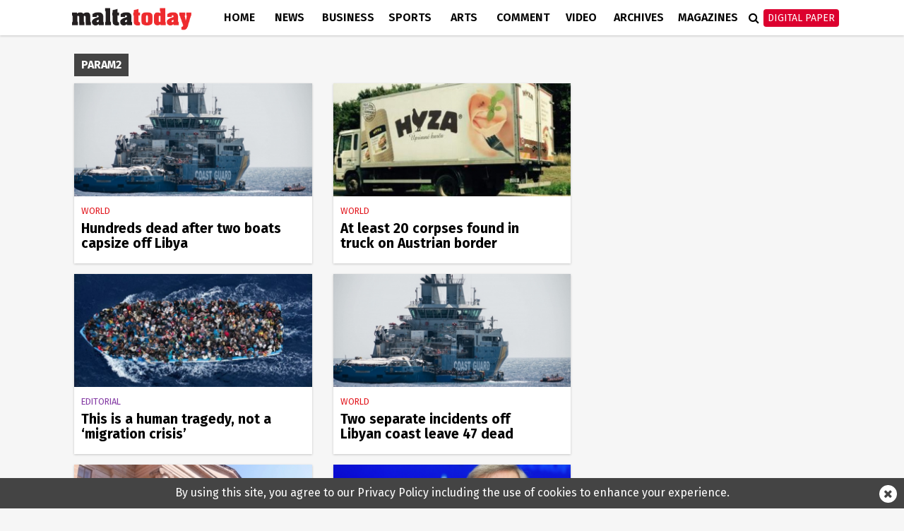

--- FILE ---
content_type: text/html; charset=UTF-8
request_url: https://www.maltatoday.com.mt/tag/asylum/4/
body_size: 12305
content:
<!DOCTYPE html>
<html xmlns="http://www.w3.org/1999/xhtml" lang="en">
<head>
    <meta http-equiv="Content-Type" content="text/html; charset=utf-8">
    <meta name="viewport" content="width=device-width, initial-scale=1.0"/>
    <meta property="fb:pages" content="21535456940" />
    <meta property="fb:app_id" content="1775326929407925" />
    <link rel="shortcut icon" type="image/x-icon" href="/ui/images/icons/Icon-Small@2x.png">
    <link rel="apple-touch-icon" href="/ui/images/icons/Icon-60@2x.png" />
    <link rel="apple-touch-icon" sizes="58x58" href="/ui/images/icons/Icon-Small@2x.png" />
    <link rel="apple-touch-icon" sizes="76x76" href="/ui/images/icons/Icon-76.png" />
    <link rel="apple-touch-icon" sizes="152x152" href="/ui/images/icons/Icon-76@2x.png" />
    <link rel="apple-touch-icon" sizes="180x180" href="/ui/images/icons/Icon-60@3x.png" />
    <link rel="icon" sizes="192x192" href="/ui/images/icons/icon-192x192.png" />
    <link rel="stylesheet" href="/dist/css/desktop.min.css?v=01.2026" />

    <link rel="canonical" href="https://www.maltatoday.com.mt/tag/asylum/4/">
    <meta property="og:site_name" content="MaltaToday.com.mt" /> 
<meta property="og:url" content="https://www.maltatoday.com.mt/tag/asylum/4/" /> 
<meta property="og:title" content="MaltaToday.com.mt - Tag" /> 
<meta property="og:image" content="http://content.maltatoday.com.mt/ui_frontend/default_thumbnail/news.png" /> 


    <script type="text/javascript">
        var cdn_url = "//content.maltatoday.com.mt";
    </script>

    <title>MaltaToday.com.mt - Tag</title>
        <!--  Google DoubleClick for Publishers -->
    <script async='async' src='https://www.googletagservices.com/tag/js/gpt.js'></script>
    <script>
        var googletag = googletag || {};
        googletag.cmd = googletag.cmd || [];
    </script>
    <!-- Facebook Pixel Code -->
    <script>
    !function(f,b,e,v,n,t,s)
    {if(f.fbq)return;n=f.fbq=function(){n.callMethod?
    n.callMethod.apply(n,arguments):n.queue.push(arguments)};
    if(!f._fbq)f._fbq=n;n.push=n;n.loaded=!0;n.version='2.0';
    n.queue=[];t=b.createElement(e);t.async=!0;
    t.src=v;s=b.getElementsByTagName(e)[0];
    s.parentNode.insertBefore(t,s)}(window, document,'script',
    'https://connect.facebook.net/en_US/fbevents.js');
    fbq('init', '213704729706889');
    fbq('track', 'PageView');
    </script>
    <noscript><img height="1" width="1" style="display:none"
    src="https://www.facebook.com/tr?id=213704729706889&ev=PageView&noscript=1"
    /></noscript>
    <!-- End Facebook Pixel Code -->
    <!-- Google Tag Manager -->
    <script>(function(w,d,s,l,i){w[l]=w[l]||[];w[l].push({'gtm.start':
    new Date().getTime(),event:'gtm.js'});var f=d.getElementsByTagName(s)[0],
    j=d.createElement(s),dl=l!='dataLayer'?'&l='+l:'';j.async=true;j.src=
    'https://www.googletagmanager.com/gtm.js?id='+i+dl;f.parentNode.insertBefore(j,f);
    })(window,document,'script','dataLayer','GTM-TD9W6HH');</script>
    <!-- End Google Tag Manager -->
</head>
<body class="page-tag-asylum">
    <header>
        <div class="zone" data-zone-name="TOPMOST" data-zone-id="TOPMOST"></div>        <div class="main-nav">
            <div class="main-nav-bg">
                <div class="container">
                    <div class="row">
                        <div class="col-md-12">
                                                        <div class="row">
    <div class="menu-bar tag">
        <div class="logo col-xs-7 col-md-2">
                        <a href="/"><img class="img-responsive" src="/ui/images/frontend/maltatoday_logo.png" alt="maltatoday" /></a>
        </div>
        <div class="col-xs-5 visible-sm visible-xs text-right">
            <div id="more-menu">
                menu
                <button type="button" class="navbar-toggle" aria-expanded="false">
                    <span class="sr-only">Toggle navigation</span>
                    <span class="icon-bar"></span>
                    <span class="icon-bar"></span>
                    <span class="icon-bar"></span>
                </button>
            </div>
        </div>
        <ul class="main-menu">
                                <li class="menu-inline-search visible-xs">
                        <form action="/search-mt/" method="get">
                            <div class="col-xs-12">
                                <input type="text" name="q" class="form-control" placeholder="Search maltatoday.." />
                            </div>
                        </form>
                    </li>    
                                        <li class="menu_item home has-sub-menu">
                        <a href="/" >
                        Home                        </a>
                                                    <div class="menu-item-detail-box">
                                <ul class="sub-menu">
                                                                    <li><a href="/vacancies">Jobs in Malta</a></li>
                                                                    <li><a href="/pharmacies">Pharmacies</a></li>
                                                                    <li><a href="/sponsored">Sponsored</a></li>
                                                                    <li><a href="/announcements">Announcements</a></li>
                                                                    <li><a href="/igaming-offers/igaming-offers">iGaming Offers</a></li>
                                                                    <li><a href="/advertising">Advertise</a></li>
                                                                    <li><a href="/contact">Contact</a></li>
                                                                    <li><a href="/maltatodaydigitaledition">Digital Edition</a></li>
                                                                    <li><a href="/help">Support Services</a></li>
                                                                </ul>
                                                            </div>
                                            </li>
                                    <li class="menu_item news has-sub-menu">
                        <a href="/news" >
                        News                        </a>
                                                    <div class="menu-item-detail-box">
                                <ul class="sub-menu">
                                                                    <li><a href="/news/national">National</a></li>
                                                                    <li><a href="/news/court_and_police">Court &amp; Police</a></li>
                                                                    <li><a href="/news/interview">Interview</a></li>
                                                                    <li><a href="/news/data_and_surveys">Data &amp; Survey</a></li>
                                                                    <li><a href="/environment/planning">Planning</a></li>
                                                                    <li><a href="/news/xtra">Xtra</a></li>
                                                                    <li><a href="/news/budget-2026/">Budget 2026</a></li>
                                                                    <li><a href="/news/ewropej">Ewropej 2024</a></li>
                                                                    <li><a href="/news/election-2022">Election 2022</a></li>
                                                                </ul>
                                                                        <div class="detail-content-box hidden-sm hidden-xs">
                                            <div class="sub-menu-latest-stories">
    <div class="row">
        <div class="col-md-6">
            <div class="left-section">
                <div class="top-story-container">
                    <div class="photo">
                        <a href="/news/national/139277/lands_authority_scraps_fortina_valuations_orders_fresh_assessment_in_clash_with_nao"><img src="//content.maltatoday.com.mt/ui_frontend/thumbnail/400/220/fortina_towers.jpeg" /></a>
                    </div>
                    <div class="title">
                        <span class="category">National</span> <a href="/news/national/139277/lands_authority_scraps_fortina_valuations_orders_fresh_assessment_in_clash_with_nao">
                        Lands Authority scraps Fortina valuations, orders fresh assessment in clash with NAO</a>
                    </div>
                </div>
            </div>
        </div>
        <div class="col-md-6">
            <div class="right-section">
                <ul class="stories">
                                            <li class="story">
                            <div class="story-content">
                                <div class="image">
                                    <a href="/news/national/139275/storm_harry_no_major_injuries_emergency_services_responded_to_nearly_300_incidents"><img src="//content.maltatoday.com.mt/ui_frontend/thumbnail/62/62/3_byron_camilleri.jpeg" /></a>
                                </div>
                                <div class="text">
                                    <a href="/news/national/139275/storm_harry_no_major_injuries_emergency_services_responded_to_nearly_300_incidents">
                                        <span class="category">National</span>
                                        <span class="title"> No major injuries, emergency services responded to nearly 300 incidents during Storm Harry</span>
                                    </a>
                                </div>
                            </div>
                        </li>
                                            <li class="story">
                            <div class="story-content">
                                <div class="image">
                                    <a href="/news/national/139269/central_bank_appoints_first_woman_deputy_governor"><img src="//content.maltatoday.com.mt/ui_frontend/thumbnail/62/62/screenshot_2026-01-20_at_15.57.35.png" /></a>
                                </div>
                                <div class="text">
                                    <a href="/news/national/139269/central_bank_appoints_first_woman_deputy_governor">
                                        <span class="category">National</span>
                                        <span class="title"> Central Bank appoints first woman deputy governor</span>
                                    </a>
                                </div>
                            </div>
                        </li>
                                            <li class="story">
                            <div class="story-content">
                                <div class="image">
                                    <a href="/news/national/139265/abela_misrepresents_youth_home_ownership_figures_opposition_claims"><img src="//content.maltatoday.com.mt/ui_frontend/thumbnail/62/62/4_2_micaela-parente-712409-unsplash.jpg" /></a>
                                </div>
                                <div class="text">
                                    <a href="/news/national/139265/abela_misrepresents_youth_home_ownership_figures_opposition_claims">
                                        <span class="category">National</span>
                                        <span class="title"> Abela misrepresents youth home ownership figures, Opposition claims</span>
                                    </a>
                                </div>
                            </div>
                        </li>
                                    </ul>
                <a href="/news">More in News <i class="fa fa-angle-right"></i></a>
            </div>
        </div>
    </div>
</div>
                                        </div>
                                                                    </div>
                                            </li>
                                    <li class="menu_item business has-sub-menu">
                        <a href="/business" >
                        Business                        </a>
                                                    <div class="menu-item-detail-box">
                                <ul class="sub-menu">
                                                                    <li><a href="/business/business_news">Business News</a></li>
                                                                    <li><a href="/business/business_comment">Business Comment</a></li>
                                                                    <li><a href="/business/tech">Tech & Gaming</a></li>
                                                                    <li><a href="/business/property">Property</a></li>
                                                                </ul>
                                                                        <div class="detail-content-box hidden-sm hidden-xs">
                                            <div class="sub-menu-latest-stories">
    <div class="row">
        <div class="col-md-6">
            <div class="left-section">
                <div class="top-story-container">
                    <div class="photo">
                        <a href="/business/business_news/139267/ihi_to_sell_72_per_cent_of_fivestar_corinthia_hotel_lisbon"><img src="//content.maltatoday.com.mt/ui_frontend/thumbnail/400/220/corinthialisbon_exterior_colourgraded.jpg" /></a>
                    </div>
                    <div class="title">
                        <span class="category">Business News</span> <a href="/business/business_news/139267/ihi_to_sell_72_per_cent_of_fivestar_corinthia_hotel_lisbon">
                        IHI to sell 72 per cent of five-star Corinthia Hotel Lisbon</a>
                    </div>
                </div>
            </div>
        </div>
        <div class="col-md-6">
            <div class="right-section">
                <ul class="stories">
                                            <li class="story">
                            <div class="story-content">
                                <div class="image">
                                    <a href="/business/business_news/139264/registered_fulltime_employment_up_41_per_cent_in_august_2025"><img src="//content.maltatoday.com.mt/ui_frontend/thumbnail/62/62/2_employment.jpg" /></a>
                                </div>
                                <div class="text">
                                    <a href="/business/business_news/139264/registered_fulltime_employment_up_41_per_cent_in_august_2025">
                                        <span class="category">Business News</span>
                                        <span class="title"> Registered full-time employment up 4.1 per cent in August 2025</span>
                                    </a>
                                </div>
                            </div>
                        </li>
                                            <li class="story">
                            <div class="story-content">
                                <div class="image">
                                    <a href="/business/tech/139191/what_has_made_themed_slot_games_so_popular"><img src="//content.maltatoday.com.mt/ui_frontend/thumbnail/62/62/will_-_image_slots.png" /></a>
                                </div>
                                <div class="text">
                                    <a href="/business/tech/139191/what_has_made_themed_slot_games_so_popular">
                                        <span class="category">Tech & Gaming</span>
                                        <span class="title"> What has made themed slot games so popular?</span>
                                    </a>
                                </div>
                            </div>
                        </li>
                                            <li class="story">
                            <div class="story-content">
                                <div class="image">
                                    <a href="/business/tech/139180/the_growth_of_online_bingo_sites_in_the_uk"><img src="//content.maltatoday.com.mt/ui_frontend/thumbnail/62/62/screenshot_2026-01-15_at_15.43.42.png" /></a>
                                </div>
                                <div class="text">
                                    <a href="/business/tech/139180/the_growth_of_online_bingo_sites_in_the_uk">
                                        <span class="category">Tech & Gaming</span>
                                        <span class="title"> The growth of online bingo sites in the UK</span>
                                    </a>
                                </div>
                            </div>
                        </li>
                                    </ul>
                <a href="/business">More in Business <i class="fa fa-angle-right"></i></a>
            </div>
        </div>
    </div>
</div>
                                        </div>
                                                                    </div>
                                            </li>
                                    <li class="menu_item sports has-sub-menu">
                        <a href="/sports" >
                        Sports                        </a>
                                                    <div class="menu-item-detail-box">
                                <ul class="sub-menu">
                                                                    <li><a href="/sports/worldcup2022">World Cup 2022</a></li>
                                                                    <li><a href="/sports/football">Football</a></li>
                                                                    <li><a href="/sports/rugby">Rugby</a></li>
                                                                    <li><a href="/sports/motorsports">Motor Sports</a></li>
                                                                    <li><a href="/sports/boxing">Boxing</a></li>
                                                                    <li><a href="/sports/tennis">Tennis</a></li>
                                                                    <li><a href="/sports/othersports">Other</a></li>
                                                                    <li><a href="/sports/sportsbetting">Sports Betting</a></li>
                                                                </ul>
                                                                        <div class="detail-content-box hidden-sm hidden-xs">
                                            <div class="sub-menu-latest-stories">
    <div class="row">
        <div class="col-md-6">
            <div class="left-section">
                <div class="top-story-container">
                    <div class="photo">
                        <a href="/sports/football/139245/senegal_secure_afcon_victory_over_morocco_in_dramatic_final_"><img src="//content.maltatoday.com.mt/ui_frontend/thumbnail/400/220/senegal_afcon.jpg" /></a>
                    </div>
                    <div class="title">
                        <span class="category">Football</span> <a href="/sports/football/139245/senegal_secure_afcon_victory_over_morocco_in_dramatic_final_">
                        Senegal secure AFCON victory over Morocco in dramatic final</a>
                    </div>
                </div>
            </div>
        </div>
        <div class="col-md-6">
            <div class="right-section">
                <ul class="stories">
                                            <li class="story">
                            <div class="story-content">
                                <div class="image">
                                    <a href="/sports/football/139127/malta_to_be_promoted_through_fouryear_partnership_with_melbournebased_football_club"><img src="//content.maltatoday.com.mt/ui_frontend/thumbnail/62/62/4_copy_of__article_covers_-_new_(1).png" /></a>
                                </div>
                                <div class="text">
                                    <a href="/sports/football/139127/malta_to_be_promoted_through_fouryear_partnership_with_melbournebased_football_club">
                                        <span class="category">Football</span>
                                        <span class="title"> Malta to be promoted through four-year partnership with Melbourne-based football club</span>
                                    </a>
                                </div>
                            </div>
                        </li>
                                            <li class="story">
                            <div class="story-content">
                                <div class="image">
                                    <a href="/sports/football/139050/siena_calcio_reject_13m_takeover_bid_from_joseph_portelli"><img src="//content.maltatoday.com.mt/ui_frontend/thumbnail/62/62/joseph_portelli.png" /></a>
                                </div>
                                <div class="text">
                                    <a href="/sports/football/139050/siena_calcio_reject_13m_takeover_bid_from_joseph_portelli">
                                        <span class="category">Football</span>
                                        <span class="title"> Siena Calcio reject €1.3m takeover bid from Joseph Portelli</span>
                                    </a>
                                </div>
                            </div>
                        </li>
                                            <li class="story">
                            <div class="story-content">
                                <div class="image">
                                    <a href="/sports/football/138957/looking_forward_2026__a_world_cup_of_records"><img src="//content.maltatoday.com.mt/ui_frontend/thumbnail/62/62/1_curacao_winners.png" /></a>
                                </div>
                                <div class="text">
                                    <a href="/sports/football/138957/looking_forward_2026__a_world_cup_of_records">
                                        <span class="category">Football</span>
                                        <span class="title"> Looking forward 2026 | A World Cup of records</span>
                                    </a>
                                </div>
                            </div>
                        </li>
                                    </ul>
                <a href="/sports">More in Sports <i class="fa fa-angle-right"></i></a>
            </div>
        </div>
    </div>
</div>
                                        </div>
                                                                    </div>
                                            </li>
                                    <li class="menu_item arts has-sub-menu">
                        <a href="/arts" >
                        Arts                        </a>
                                                    <div class="menu-item-detail-box">
                                <ul class="sub-menu">
                                                                    <li><a href="/arts/art">Art</a></li>
                                                                    <li><a href="/arts/books">Books</a></li>
                                                                    <li><a href="/arts/entertainment">Entertainment</a></li>
                                                                    <li><a href="/arts/music">Music</a></li>
                                                                    <li><a href="/arts/theatre_and_dance">Theatre &amp; Dance</a></li>
                                                                    <li><a href="/arts/film">Film</a></li>
                                                                    <li><a href="/arts/cultural_diary">Cultural Diary</a></li>
                                                                    <li><a href="/lifestyle">Lifestyle</a></li>
                                                                </ul>
                                                                        <div class="detail-content-box hidden-sm hidden-xs">
                                            <div class="sub-menu-latest-stories">
    <div class="row">
        <div class="col-md-6">
            <div class="left-section">
                <div class="top-story-container">
                    <div class="photo">
                        <a href="/arts/music/139234/eurovision_2026_malta_sends_aidan_to_bella_vienna"><img src="//content.maltatoday.com.mt/ui_frontend/thumbnail/400/220/aidan_photo_albert_camilleri_pbs.jpg" /></a>
                    </div>
                    <div class="title">
                        <span class="category">Music</span> <a href="/arts/music/139234/eurovision_2026_malta_sends_aidan_to_bella_vienna">
                        Eurovision 2026: Malta sends Aidan to Bella Vienna</a>
                    </div>
                </div>
            </div>
        </div>
        <div class="col-md-6">
            <div class="right-section">
                <ul class="stories">
                                            <li class="story">
                            <div class="story-content">
                                <div class="image">
                                    <a href="/arts/music/139199/pbs_defends_decision_not_to_allow_rhiannon_repeat_performance_after_inear_monitor_complaint"><img src="//content.maltatoday.com.mt/ui_frontend/thumbnail/62/62/screenshot_2026-01-16_at_16.49.17.png" /></a>
                                </div>
                                <div class="text">
                                    <a href="/arts/music/139199/pbs_defends_decision_not_to_allow_rhiannon_repeat_performance_after_inear_monitor_complaint">
                                        <span class="category">Music</span>
                                        <span class="title"> PBS defends decision not to allow Rhiannon repeat performance after in-ear monitor complaint</span>
                                    </a>
                                </div>
                            </div>
                        </li>
                                            <li class="story">
                            <div class="story-content">
                                <div class="image">
                                    <a href="/arts/cultural_diary/139082/my_essentials_giosue_agiuss_cultural_picks"><img src="//content.maltatoday.com.mt/ui_frontend/thumbnail/62/62/screenshot_2026-01-10_at_13.47.49.png" /></a>
                                </div>
                                <div class="text">
                                    <a href="/arts/cultural_diary/139082/my_essentials_giosue_agiuss_cultural_picks">
                                        <span class="category">Cultural Diary</span>
                                        <span class="title"> My essentials: Giosue’ Agius’s cultural picks</span>
                                    </a>
                                </div>
                            </div>
                        </li>
                                            <li class="story">
                            <div class="story-content">
                                <div class="image">
                                    <a href="/arts/theatre_and_dance/139142/press_mute_pulls_back_the_curtain_on_power_media_and_manipulation"><img src="//content.maltatoday.com.mt/ui_frontend/thumbnail/62/62/press_mute_promo_photos_01edited.jpg" /></a>
                                </div>
                                <div class="text">
                                    <a href="/arts/theatre_and_dance/139142/press_mute_pulls_back_the_curtain_on_power_media_and_manipulation">
                                        <span class="category">Theatre & Dance</span>
                                        <span class="title"> Press Mute pulls back the curtain on power, media and manipulation</span>
                                    </a>
                                </div>
                            </div>
                        </li>
                                    </ul>
                <a href="/arts">More in Arts <i class="fa fa-angle-right"></i></a>
            </div>
        </div>
    </div>
</div>
                                        </div>
                                                                    </div>
                                            </li>
                                    <li class="menu_item comment has-sub-menu">
                        <a href="/comment" >
                        Comment                        </a>
                                                    <div class="menu-item-detail-box">
                                <ul class="sub-menu">
                                                                    <li><a href="/comment/opinions">Opinions</a></li>
                                                                    <li><a href="/comment/editorial">Editorial</a></li>
                                                                    <li><a href="/comment/letters">Letters</a></li>
                                                                    <li><a href="/comment/cartoons">Cartoons</a></li>
                                                                    <li><a href="/comment/law_report">Law Report</a></li>
                                                                    <li><a href="/comment/skinny">The Skinny</a></li>
                                                                </ul>
                                                                        <div class="detail-content-box hidden-sm hidden-xs">
                                            <div class="sub-menu-latest-stories">
    <div class="row">
        <div class="col-md-6">
            <div class="left-section">
                <div class="top-story-container">
                    <div class="photo">
                        <a href="/comment/opinions/139217/yes_prices_have_gone_up_but_buying_your_own_home_has_always_involved_sacrifice"><img src="//content.maltatoday.com.mt/ui_frontend/thumbnail/400/220/3_4_property.jpg" /></a>
                    </div>
                    <div class="title">
                        <span class="category">Opinions</span> <a href="/comment/opinions/139217/yes_prices_have_gone_up_but_buying_your_own_home_has_always_involved_sacrifice">
                        Yes, prices have gone up, but buying your own home has always involved sacrifice</a>
                    </div>
                </div>
            </div>
        </div>
        <div class="col-md-6">
            <div class="right-section">
                <ul class="stories">
                                            <li class="story">
                            <div class="story-content">
                                <div class="image">
                                    <a href="/comment/opinions/139232/who_is_it_going_to_be"><img src="//content.maltatoday.com.mt/ui_frontend/thumbnail/62/62/judge_consuelo_scerri_herrera_2.jpg" /></a>
                                </div>
                                <div class="text">
                                    <a href="/comment/opinions/139232/who_is_it_going_to_be">
                                        <span class="category">Opinions</span>
                                        <span class="title"> Who is it going to be?</span>
                                    </a>
                                </div>
                            </div>
                        </li>
                                            <li class="story">
                            <div class="story-content">
                                <div class="image">
                                    <a href="/comment/opinions/139216/the_pension_reality_we_need_to_face"><img src="//content.maltatoday.com.mt/ui_frontend/thumbnail/62/62/15_pensions.png" /></a>
                                </div>
                                <div class="text">
                                    <a href="/comment/opinions/139216/the_pension_reality_we_need_to_face">
                                        <span class="category">Opinions</span>
                                        <span class="title"> The pension reality we need to face</span>
                                    </a>
                                </div>
                            </div>
                        </li>
                                            <li class="story">
                            <div class="story-content">
                                <div class="image">
                                    <a href="/comment/editorial/139228/why_not_a_fixed_election_date_"><img src="//content.maltatoday.com.mt/ui_frontend/thumbnail/62/62/whatsapp_image_2026-01-17_at_18.12.26.jpeg" /></a>
                                </div>
                                <div class="text">
                                    <a href="/comment/editorial/139228/why_not_a_fixed_election_date_">
                                        <span class="category">Editorial</span>
                                        <span class="title"> Why not a fixed election date</span>
                                    </a>
                                </div>
                            </div>
                        </li>
                                    </ul>
                <a href="/comment">More in Comment <i class="fa fa-angle-right"></i></a>
            </div>
        </div>
    </div>
</div>
                                        </div>
                                                                    </div>
                                            </li>
                                    <li class="menu_item videos">
                        <a href="/videos/" >
                        Video                        </a>
                                            </li>
                                    <li class="menu_item archives">
                        <a href="http://archive.maltatoday.com.mt" target="_blank">
                        Archives                        </a>
                                            </li>
                                    <li class="menu_item sponsored visible-xs visible-sm">
                        <a href="/sponsored" >
                        Sponsored                        </a>
                                            </li>
                                    <li class="menu_item magazines has-sub-menu">
                        <a href="/magazines" >
                        Magazines                        </a>
                                                    <div class="menu-item-detail-box">
                                <ul class="sub-menu">
                                                                    <li><a href="/gourmet/">GourmetToday</a></li>
                                                                    <li><a href="/architecture-and-design/">Architecture & Design</a></li>
                                                                </ul>
                                                                        <div class="detail-content-box hidden-sm hidden-xs">
                                            <div class="sub-menu-latest-stories">
    <div class="row">
        <div class="col-md-6">
            <div class="left-section">
                <div class="top-story-container">
                    <div class="photo">
                        <a href="/gourmet/recipes/139268/porchetta_with_pumpkin_mash_and_salsa_verde"><img src="//content.maltatoday.com.mt/ui_frontend/thumbnail/400/220/screenshot_2026-01-20_at_14.55.11.png" /></a>
                    </div>
                    <div class="title">
                        <span class="category">Recipes</span> <a href="/gourmet/recipes/139268/porchetta_with_pumpkin_mash_and_salsa_verde">
                        Porchetta with pumpkin mash and salsa verde</a>
                    </div>
                </div>
            </div>
        </div>
        <div class="col-md-6">
            <div class="right-section">
                <ul class="stories">
                                            <li class="story">
                            <div class="story-content">
                                <div class="image">
                                    <a href="/gourmet/recipes/139193/wild_fennel_and_hazelnut_pesto"><img src="//content.maltatoday.com.mt/ui_frontend/thumbnail/62/62/img_2479.jpeg" /></a>
                                </div>
                                <div class="text">
                                    <a href="/gourmet/recipes/139193/wild_fennel_and_hazelnut_pesto">
                                        <span class="category">Recipes</span>
                                        <span class="title"> Wild fennel and hazelnut pesto</span>
                                    </a>
                                </div>
                            </div>
                        </li>
                                            <li class="story">
                            <div class="story-content">
                                <div class="image">
                                    <a href="/gourmet/recipes/139146/caramel_brownie_trifle_cups_"><img src="//content.maltatoday.com.mt/ui_frontend/thumbnail/62/62/screenshot_2026-01-14_at_11.02.28.png" /></a>
                                </div>
                                <div class="text">
                                    <a href="/gourmet/recipes/139146/caramel_brownie_trifle_cups_">
                                        <span class="category">Recipes</span>
                                        <span class="title"> Caramel brownie trifle cups</span>
                                    </a>
                                </div>
                            </div>
                        </li>
                                            <li class="story">
                            <div class="story-content">
                                <div class="image">
                                    <a href="/architecture-and-design/magazines/139015/in_conversation_with_architect_duncan_muscat"><img src="//content.maltatoday.com.mt/ui_frontend/thumbnail/62/62/duncan_muscat_061225_5808_copy.jpg" /></a>
                                </div>
                                <div class="text">
                                    <a href="/architecture-and-design/magazines/139015/in_conversation_with_architect_duncan_muscat">
                                        <span class="category">Magazines</span>
                                        <span class="title"> In conversation with architect Duncan Muscat</span>
                                    </a>
                                </div>
                            </div>
                        </li>
                                    </ul>
                <a href="/magazines">More in Magazines <i class="fa fa-angle-right"></i></a>
            </div>
        </div>
    </div>
</div>
                                        </div>
                                                                    </div>
                                            </li>
                                    <li class="menu_item login visible-xs visible-sm login-menu-item">
                        <a href="/maltatodaydigitaledition/" >
                        Digital Paper                        </a>
                                            </li>
                        </ul>
        <div class="menu-icons hidden-xs hidden-sm">
            <div class="menu-icons-icon search-icon" onclick="$(this).addClass('active').find('input').focus()">
                <span class="fa fa-search"></span>
                <div class="searchbox">
                    <form action="/search-mt/" method="get">
                        <input type="text" name="q" placeholder="Search" onblur="$(this).parents('.search-icon').removeClass('active');" onkeyup="if (event.keyCode === 27) { $(this).blur(); }" />
                        <button type="submit">
                            <i class="fa fa-search search_now"></i>
                        </button>
                    </form>
                </div>
            </div>
            <div class="menu-icons-icon login-icon digital-paper">
                <a href="/maltatodaydigitaledition/" class="btn btn-red">Digital Paper</a>
                <div id="login-sub-menu">
                    <a target="_blank" href="https://maltatoday.uberflip.com/t/73329-mediatoday-newspapers-latest-editions">My Account</a>
                    <a href="/maltatodaydigitaledition/">Subscribe</a>
                    <a href="/subscribe_sms/">SMS Alerts</a>
                    <a href="/maltatodaydigitaledition/#previous">Previous Editions</a>
                </div>
            </div>
        </div>        
    </div>
</div>
<div id="small-menu-placeholder" class="row visible-xs visible-sm tag">
    <div id="small-menu">
        <a href="/">home</a>
        <a href="/news">news</a>
        <a class="highlight" href="/maltatodaydigitaledition">Digital Paper</a>
    </div>
</div>
                                                    </div>
                    </div>
                </div>
            </div>
        </div>
            </header>
    <div id="content">
    
        <section class="layout-2col">
    <div class="container">
        <div class="row">
            <div class="col-lg-12 col-md-12">
                <div class="zone" data-zone-name="Top" data-zone-id="top"></div>            </div>
        </div>
        <div class="row">
            <div class="col-lg-8 col-md-12">
                <div class="zone" data-zone-name="Main Content" data-zone-id="main_content"><div class='mt_module' data-module-name='boxed_title' data-update-frequency='0' data-module-settings-text='param2' data-module-settings-category_class='param2' >    <div class="boxed-title param2-bg">
        <span class="title-text">
                        param2        </span>
            </div>
</div><div class='mt_module' data-module-name='small_article' data-update-frequency='0' data-module-settings-start='1' data-module-settings-amount='40' data-module-settings-tag='param2' data-module-settings-page='param3' data-module-settings-show_photo='1' data-module-settings-show_author='1' data-module-settings-show_category='1' data-module-settings-show_inset_category='0' data-module-settings-show_standfirst='0' ><div class="responsive-articles small-articles">
    <div class="article small-article open_url news-article show-author" data-url="/news/world/56548/hundreds_dead_after_two_boats_capsize_off_libya">
            <div class="image" style="background-image: url('//content.maltatoday.com.mt/ui_frontend/thumbnail/684/0/poseidon_rescue.png');">
                        <img src="//content.maltatoday.com.mt/ui_frontend/thumbnail/684/0/poseidon_rescue.png" alt="Hundreds dead after two boats capsize off Libya"/>
        </div>
                <div class="details"             style="padding-right: 25px;"
        >
                            <div class="extra-info">
                                            <span class="category news">World</span>
                                                        </div>
            
            <div class="title">
                <a href="/news/world/56548/hundreds_dead_after_two_boats_capsize_off_libya"><h3>Hundreds dead after two boats capsize off Libya</h3></a>
            </div>

            
                    </div>
    </div>
    <div class="article small-article open_url news-article show-author" data-url="/news/world/56541/at_least_20_corpses_found_in_truck_on_austrian_border">
            <div class="image" style="background-image: url('//content.maltatoday.com.mt/ui_frontend/thumbnail/684/0/trafficking_truck.png');">
                        <img src="//content.maltatoday.com.mt/ui_frontend/thumbnail/684/0/trafficking_truck.png" alt="At least 20 corpses found in truck on Austrian border"/>
        </div>
                <div class="details"             style="padding-right: 25px;"
        >
                            <div class="extra-info">
                                            <span class="category news">World</span>
                                                        </div>
            
            <div class="title">
                <a href="/news/world/56541/at_least_20_corpses_found_in_truck_on_austrian_border"><h3>At least 20 corpses found in truck on Austrian border</h3></a>
            </div>

            
                    </div>
    </div>
    <div class="article small-article open_url comment-article show-author" data-url="/comment/editorial/56497/this_is_a_human_tragedy_not_a_migration_crisis">
            <div class="image" style="background-image: url('//content.maltatoday.com.mt/ui_frontend/thumbnail/684/0/migrants_libya_aerial.png');">
                        <img src="//content.maltatoday.com.mt/ui_frontend/thumbnail/684/0/migrants_libya_aerial.png" alt="This is a human tragedy, not a ‘migration crisis’"/>
        </div>
                <div class="details"             style="padding-right: 25px;"
        >
                            <div class="extra-info">
                                            <span class="category comment">Editorial</span>
                                                        </div>
            
            <div class="title">
                <a href="/comment/editorial/56497/this_is_a_human_tragedy_not_a_migration_crisis"><h3>This is a human tragedy, not a ‘migration crisis’</h3></a>
            </div>

            
                    </div>
    </div>
    <div class="article small-article open_url news-article show-author" data-url="/news/world/56509/two_separate_incidents_off_libyan_coast_leave_47_dead">
            <div class="image" style="background-image: url('//content.maltatoday.com.mt/ui_frontend/thumbnail/684/0/poseidon_rescue.png');">
                        <img src="//content.maltatoday.com.mt/ui_frontend/thumbnail/684/0/poseidon_rescue.png" alt="Two separate incidents off Libyan coast leave 47 dead"/>
        </div>
                <div class="details"             style="padding-right: 25px;"
        >
                            <div class="extra-info">
                                            <span class="category news">World</span>
                                                        </div>
            
            <div class="title">
                <a href="/news/world/56509/two_separate_incidents_off_libyan_coast_leave_47_dead"><h3>Two separate incidents off Libyan coast leave 47 dead</h3></a>
            </div>

            
                    </div>
    </div>
    <div class="article small-article open_url news-article show-author" data-url="/news/court_and_police/56481/former_asylum_seeker_handed_suspended_sentence_after_leaving_malta_illegally">
            <div class="image" style="background-image: url('//content.maltatoday.com.mt/ui_frontend/thumbnail/684/0/new_court_pic2.png');">
                        <img src="//content.maltatoday.com.mt/ui_frontend/thumbnail/684/0/new_court_pic2.png" alt="Former asylum seeker handed suspended sentence after leaving Malta illegally"/>
        </div>
                <div class="details"             style="padding-right: 25px;"
        >
                            <div class="extra-info">
                                            <span class="category news">Court & Police</span>
                                                        </div>
            
            <div class="title">
                <a href="/news/court_and_police/56481/former_asylum_seeker_handed_suspended_sentence_after_leaving_malta_illegally"><h3>Former asylum seeker handed suspended sentence after leaving Malta illegally</h3></a>
            </div>

                            <div class="extra-info">
                    <span class="author news">Matthew Agius </span>
                </div>
            
                    </div>
    </div>
    <div class="article small-article open_url news-article show-author" data-url="/news/europe/56448/eu_commission_chief_against_calls_for_new_migration_summit_time_to_act">
            <div class="image" style="background-image: url('//content.maltatoday.com.mt/ui_frontend/thumbnail/684/0/jean_claude_juncker_1.png');">
                        <img src="//content.maltatoday.com.mt/ui_frontend/thumbnail/684/0/jean_claude_juncker_1.png" alt="EU Commission chief against calls for new migration summit: ‘Time to act’"/>
        </div>
                <div class="details"             style="padding-right: 25px;"
        >
                            <div class="extra-info">
                                            <span class="category news">Europe</span>
                                                        </div>
            
            <div class="title">
                <a href="/news/europe/56448/eu_commission_chief_against_calls_for_new_migration_summit_time_to_act"><h3>EU Commission chief against calls for new migration summit: ‘Time to act’</h3></a>
            </div>

                            <div class="extra-info">
                    <span class="author news">Miriam Dalli </span>
                </div>
            
                    </div>
    </div>
    <div class="article small-article open_url news-article show-author" data-url="/news/world/56432/neonazi_protesters_clash_with_police_at_new_migrants_shelter_in_east_germany">
            <div class="image" style="background-image: url('//content.maltatoday.com.mt/ui_frontend/thumbnail/684/0/germany-asylum_ax04_52123225.png');">
                        <img src="//content.maltatoday.com.mt/ui_frontend/thumbnail/684/0/germany-asylum_ax04_52123225.png" alt="Neo-Nazi protesters clash with police at new migrants’ shelter in East Germany"/>
        </div>
                <div class="details"             style="padding-right: 25px;"
        >
                            <div class="extra-info">
                                            <span class="category news">World</span>
                                                        </div>
            
            <div class="title">
                <a href="/news/world/56432/neonazi_protesters_clash_with_police_at_new_migrants_shelter_in_east_germany"><h3>Neo-Nazi protesters clash with police at new migrants’ shelter in East Germany</h3></a>
            </div>

            
                    </div>
    </div>
    <div class="article small-article open_url news-article show-author" data-url="/news/world/56395/hundreds_of_migrants_flow_into_macedonia_from_greece">
            <div class="image" style="background-image: url('/ui_frontend/default_thumbnail/300/180/news');">
                        <img src="/ui_frontend/default_thumbnail/300/180/news" alt="Hundreds of migrants flow into Macedonia from Greece"/>
        </div>
                <div class="details"             style="padding-right: 25px;"
        >
                            <div class="extra-info">
                                            <span class="category news">World</span>
                                                        </div>
            
            <div class="title">
                <a href="/news/world/56395/hundreds_of_migrants_flow_into_macedonia_from_greece"><h3>Hundreds of migrants flow into Macedonia from Greece</h3></a>
            </div>

            
                    </div>
    </div>
    <div class="article small-article open_url news-article show-author" data-url="/news/world/56378/italys_coastguard_rescues_3000_migrants_from_waters_off_libya">
            <div class="image" style="background-image: url('//content.maltatoday.com.mt/ui_frontend/thumbnail/684/0/migrants_libya_aerial.png');">
                        <img src="//content.maltatoday.com.mt/ui_frontend/thumbnail/684/0/migrants_libya_aerial.png" alt="Italy’s coastguard rescues 3,000 migrants from waters off Libya"/>
        </div>
                <div class="details"             style="padding-right: 25px;"
        >
                            <div class="extra-info">
                                            <span class="category news">World</span>
                                                        </div>
            
            <div class="title">
                <a href="/news/world/56378/italys_coastguard_rescues_3000_migrants_from_waters_off_libya"><h3>Italy’s coastguard rescues 3,000 migrants from waters off Libya</h3></a>
            </div>

                            <div class="extra-info">
                    <span class="author news">Matthew Vella </span>
                </div>
            
                    </div>
    </div>
    <div class="article small-article open_url news-article show-author" data-url="/news/europe/56314/slovakia_refuses_to_accept_muslim_migrants">
            <div class="image" style="background-image: url('//content.maltatoday.com.mt/ui_frontend/thumbnail/684/0/slovakian-m_3412465b.png');">
                        <img src="//content.maltatoday.com.mt/ui_frontend/thumbnail/684/0/slovakian-m_3412465b.png" alt="Slovakia refuses to accept Muslim migrants"/>
        </div>
                <div class="details"             style="padding-right: 25px;"
        >
                            <div class="extra-info">
                                            <span class="category news">Europe</span>
                                                        </div>
            
            <div class="title">
                <a href="/news/europe/56314/slovakia_refuses_to_accept_muslim_migrants"><h3>Slovakia refuses to accept Muslim migrants</h3></a>
            </div>

            
                    </div>
    </div>
    <div class="article small-article open_url news-article show-author" data-url="/news/europe/56301/migrants_unsafe_sea_crossings_top_record_100000_mark_in_july">
            <div class="image" style="background-image: url('//content.maltatoday.com.mt/ui_frontend/thumbnail/684/0/libyan_migrant_rescue.png');">
                        <img src="//content.maltatoday.com.mt/ui_frontend/thumbnail/684/0/libyan_migrant_rescue.png" alt="Migrants’ unsafe sea crossings top record 100,000 mark in July"/>
        </div>
                <div class="details"             style="padding-right: 25px;"
        >
                            <div class="extra-info">
                                            <span class="category news">Europe</span>
                                                        </div>
            
            <div class="title">
                <a href="/news/europe/56301/migrants_unsafe_sea_crossings_top_record_100000_mark_in_july"><h3>Migrants’ unsafe sea crossings top record 100,000 mark in July</h3></a>
            </div>

                            <div class="extra-info">
                    <span class="author news">Matthew Vella </span>
                </div>
            
                    </div>
    </div>
    <div class="article small-article open_url news-article show-author" data-url="/news/national/56280/mediterranean_migrants_died_from_poisonous_fumes_iom">
            <div class="image" style="background-image: url('//content.maltatoday.com.mt/ui_frontend/thumbnail/684/0/4.1_mv_iom_migrants.png');">
                        <img src="//content.maltatoday.com.mt/ui_frontend/thumbnail/684/0/4.1_mv_iom_migrants.png" alt="Mediterranean migrants died from poisonous fumes: IOM"/>
        </div>
                <div class="details"             style="padding-right: 25px;"
        >
                            <div class="extra-info">
                                            <span class="category news">National</span>
                                                        </div>
            
            <div class="title">
                <a href="/news/national/56280/mediterranean_migrants_died_from_poisonous_fumes_iom"><h3>Mediterranean migrants died from poisonous fumes: IOM</h3></a>
            </div>

            
                    </div>
    </div>
    <div class="article small-article open_url news-article show-author" data-url="/news/world/56169/migrants_raped_shot_and_tortured_before_mediterranean_crossing_">
            <div class="image" style="background-image: url('//content.maltatoday.com.mt/ui_frontend/thumbnail/684/0/moas11.png');">
                        <img src="//content.maltatoday.com.mt/ui_frontend/thumbnail/684/0/moas11.png" alt="Migrants raped, shot, and tortured before Mediterranean crossing"/>
        </div>
                <div class="details"             style="padding-right: 25px;"
        >
                            <div class="extra-info">
                                            <span class="category news">World</span>
                                                        </div>
            
            <div class="title">
                <a href="/news/world/56169/migrants_raped_shot_and_tortured_before_mediterranean_crossing_"><h3>Migrants raped, shot, and tortured before Mediterranean crossing</h3></a>
            </div>

            
                    </div>
    </div>
    <div class="article small-article open_url news-article show-author" data-url="/news/europe/56155/at_least_40_migrants_dead_in_mediterranean_sinking">
            <div class="image" style="background-image: url('//content.maltatoday.com.mt/ui_frontend/thumbnail/684/0/migrants_saved_iom.png');">
                        <img src="//content.maltatoday.com.mt/ui_frontend/thumbnail/684/0/migrants_saved_iom.png" alt="At least 40 migrants dead in Mediterranean sinking"/>
        </div>
                <div class="details"             style="padding-right: 25px;"
        >
                            <div class="extra-info">
                                            <span class="category news">Europe</span>
                                                        </div>
            
            <div class="title">
                <a href="/news/europe/56155/at_least_40_migrants_dead_in_mediterranean_sinking"><h3>At least 40 migrants dead in Mediterranean sinking</h3></a>
            </div>

                            <div class="extra-info">
                    <span class="author news">Miriam Dalli </span>
                </div>
            
                    </div>
    </div>
    <div class="article small-article open_url news-article show-author" data-url="/news/europe/56133/mediterranean_migrant_arrivals_approach_250000__iom">
            <div class="image" style="background-image: url('//content.maltatoday.com.mt/ui_frontend/thumbnail/684/0/migrants_saved_iom.png');">
                        <img src="//content.maltatoday.com.mt/ui_frontend/thumbnail/684/0/migrants_saved_iom.png" alt="Mediterranean migrant arrivals approach 250,000 – IOM"/>
        </div>
                <div class="details"             style="padding-right: 25px;"
        >
                            <div class="extra-info">
                                            <span class="category news">Europe</span>
                                                        </div>
            
            <div class="title">
                <a href="/news/europe/56133/mediterranean_migrant_arrivals_approach_250000__iom"><h3>Mediterranean migrant arrivals approach 250,000 – IOM</h3></a>
            </div>

            
                    </div>
    </div>
    <div class="article small-article open_url comment-article show-author" data-url="/comment/editorial/55978/europe_must_have_the_courage_to_admit_its_failure">
            <div class="image" style="background-image: url('//content.maltatoday.com.mt/ui_frontend/thumbnail/684/0/libyan_migrant_rescue.png');">
                        <img src="//content.maltatoday.com.mt/ui_frontend/thumbnail/684/0/libyan_migrant_rescue.png" alt="Europe must have the courage to admit its failure"/>
        </div>
                <div class="details"             style="padding-right: 25px;"
        >
                            <div class="extra-info">
                                            <span class="category comment">Editorial</span>
                                                        </div>
            
            <div class="title">
                <a href="/comment/editorial/55978/europe_must_have_the_courage_to_admit_its_failure"><h3>Europe must have the courage to admit its failure</h3></a>
            </div>

            
                    </div>
    </div>
    <div class="article small-article open_url news-article show-author" data-url="/news/world/55901/1200_migrants_rescued_following_wednesdays_tragedy_">
            <div class="image" style="background-image: url('//content.maltatoday.com.mt/ui_frontend/thumbnail/684/0/libyan_migrant_rescue.png');">
                        <img src="//content.maltatoday.com.mt/ui_frontend/thumbnail/684/0/libyan_migrant_rescue.png" alt="1,200 migrants rescued following Wednesday's tragedy"/>
        </div>
                <div class="details"             style="padding-right: 25px;"
        >
                            <div class="extra-info">
                                            <span class="category news">World</span>
                                                        </div>
            
            <div class="title">
                <a href="/news/world/55901/1200_migrants_rescued_following_wednesdays_tragedy_"><h3>1,200 migrants rescued following Wednesday's tragedy</h3></a>
            </div>

                            <div class="extra-info">
                    <span class="author news">Jurgen Balzan </span>
                </div>
            
                    </div>
    </div>
    <div class="article small-article open_url news-article show-author" data-url="/news/europe/55871/at_least_25_lives_confirmed_dead_as_eu_calls_for_collective_courage_to_tackle_migration">
            <div class="image" style="background-image: url('//content.maltatoday.com.mt/ui_frontend/thumbnail/684/0/babyh_rescued_italian_coastguard.png');">
                        <img src="//content.maltatoday.com.mt/ui_frontend/thumbnail/684/0/babyh_rescued_italian_coastguard.png" alt="At least 25 confirmed dead as EU calls for ‘collective courage’ to tackle migration"/>
        </div>
                <div class="details"             style="padding-right: 25px;"
        >
                            <div class="extra-info">
                                            <span class="category news">Europe</span>
                                                        </div>
            
            <div class="title">
                <a href="/news/europe/55871/at_least_25_lives_confirmed_dead_as_eu_calls_for_collective_courage_to_tackle_migration"><h3>At least 25 confirmed dead as EU calls for ‘collective courage’ to tackle migration</h3></a>
            </div>

                            <div class="extra-info">
                    <span class="author news">Miriam Dalli </span>
                </div>
            
                    </div>
    </div>
    <div class="article small-article open_url news-article show-author" data-url="/news/europe/55871/at_least_25_lives_confirmed_dead_as_eu_calls_for_collective_courage_to_tackle_migration">
            <div class="image" style="background-image: url('//content.maltatoday.com.mt/ui_frontend/thumbnail/684/0/babyh_rescued_italian_coastguard.png');">
                        <img src="//content.maltatoday.com.mt/ui_frontend/thumbnail/684/0/babyh_rescued_italian_coastguard.png" alt="At least 25 confirmed dead as EU calls for ‘collective courage’ to tackle migration"/>
        </div>
                <div class="details"             style="padding-right: 25px;"
        >
                            <div class="extra-info">
                                            <span class="category news">Europe</span>
                                                        </div>
            
            <div class="title">
                <a href="/news/europe/55871/at_least_25_lives_confirmed_dead_as_eu_calls_for_collective_courage_to_tackle_migration"><h3>At least 25 confirmed dead as EU calls for ‘collective courage’ to tackle migration</h3></a>
            </div>

                            <div class="extra-info">
                    <span class="author news">Miriam Dalli </span>
                </div>
            
                    </div>
    </div>
    <div class="article small-article open_url news-article show-author" data-url="/news/world/55844/over_500_migrants_reported_to_have_capsized_off_libya">
            <div class="image" style="background-image: url('//content.maltatoday.com.mt/ui_frontend/thumbnail/684/0/rescued_migrants_20150806_azeel_one_year.png');">
                        <img src="//content.maltatoday.com.mt/ui_frontend/thumbnail/684/0/rescued_migrants_20150806_azeel_one_year.png" alt="381 rescued after boat carrying over 600 migrants capsizes off Libya"/>
        </div>
                <div class="details"             style="padding-right: 25px;"
        >
                            <div class="extra-info">
                                            <span class="category news">World</span>
                                                        </div>
            
            <div class="title">
                <a href="/news/world/55844/over_500_migrants_reported_to_have_capsized_off_libya"><h3>381 rescued after boat carrying over 600 migrants capsizes off Libya</h3></a>
            </div>

                            <div class="extra-info">
                    <span class="author news">Matthew Vella </span>
                </div>
            
                    </div>
    </div>
    <div class="article small-article open_url news-article show-author" data-url="/news/national/55808/mediterranean_route_deadliest_for_migrants">
            <div class="image" style="background-image: url('//content.maltatoday.com.mt/ui_frontend/thumbnail/684/0/1095_f.png');">
                        <img src="//content.maltatoday.com.mt/ui_frontend/thumbnail/684/0/1095_f.png" alt="Mediterranean route ‘deadliest’ for migrants"/>
        </div>
                <div class="details"             style="padding-right: 25px;"
        >
                            <div class="extra-info">
                                            <span class="category news">National</span>
                                                        </div>
            
            <div class="title">
                <a href="/news/national/55808/mediterranean_route_deadliest_for_migrants"><h3>Mediterranean route ‘deadliest’ for migrants</h3></a>
            </div>

                            <div class="extra-info">
                    <span class="author news">Miriam Dalli </span>
                </div>
            
                    </div>
    </div>
    <div class="article small-article open_url news-article show-author" data-url="/news/world/55796/britain_targets_landlords_in_crackdown_on_illegal_migration">
            <div class="image" style="background-image: url('//content.maltatoday.com.mt/ui_frontend/thumbnail/684/0/calais_migrants.png');">
                        <img src="//content.maltatoday.com.mt/ui_frontend/thumbnail/684/0/calais_migrants.png" alt="Britain targets landlords in crackdown on illegal migration"/>
        </div>
                <div class="details"             style="padding-right: 25px;"
        >
                            <div class="extra-info">
                                            <span class="category news">World</span>
                                                        </div>
            
            <div class="title">
                <a href="/news/world/55796/britain_targets_landlords_in_crackdown_on_illegal_migration"><h3>Britain targets landlords in crackdown on illegal migration</h3></a>
            </div>

            
                    </div>
    </div>
    <div class="article small-article open_url news-article show-author" data-url="/news/world/55790/moroccan_migrant_dies_inside_suitcase_en_route_to_spain">
            <div class="image" style="background-image: url('//content.maltatoday.com.mt/ui_frontend/thumbnail/684/0/17ccbb1ada7a466ebd61a78d6ff4fed9_18.png');">
                        <img src="//content.maltatoday.com.mt/ui_frontend/thumbnail/684/0/17ccbb1ada7a466ebd61a78d6ff4fed9_18.png" alt="Moroccan migrant dies inside suitcase en route to Spain"/>
        </div>
                <div class="details"             style="padding-right: 25px;"
        >
                            <div class="extra-info">
                                            <span class="category news">World</span>
                                                        </div>
            
            <div class="title">
                <a href="/news/world/55790/moroccan_migrant_dies_inside_suitcase_en_route_to_spain"><h3>Moroccan migrant dies inside suitcase en route to Spain</h3></a>
            </div>

            
                    </div>
    </div>
    <div class="article small-article open_url news-article show-author" data-url="/news/europe/55761/mep_calls_for_better_cooperation_with_third_countries_to_address_migration_issues">
            <div class="image" style="background-image: url('//content.maltatoday.com.mt/ui_frontend/thumbnail/684/0/mep_therese_commodini_cachia.png');">
                        <img src="//content.maltatoday.com.mt/ui_frontend/thumbnail/684/0/mep_therese_commodini_cachia.png" alt="MEP calls for better cooperation with third countries to address migration issues"/>
        </div>
                <div class="details"             style="padding-right: 25px;"
        >
                            <div class="extra-info">
                                            <span class="category news">Europe</span>
                                                        </div>
            
            <div class="title">
                <a href="/news/europe/55761/mep_calls_for_better_cooperation_with_third_countries_to_address_migration_issues"><h3>MEP calls for better cooperation with third countries to address migration issues</h3></a>
            </div>

                            <div class="extra-info">
                    <span class="author news">Staff Reporter </span>
                </div>
            
                    </div>
    </div>
    <div class="article small-article open_url news-article show-author" data-url="/news/world/55756/french_police_use_tear_gas_to_disperse_migrants_at_calais">
            <div class="image" style="background-image: url('//content.maltatoday.com.mt/ui_frontend/thumbnail/684/0/3dd162ea8a6488558f517c7238f7425781aa2190.png');">
                        <img src="//content.maltatoday.com.mt/ui_frontend/thumbnail/684/0/3dd162ea8a6488558f517c7238f7425781aa2190.png" alt="French police use tear gas to disperse migrants at Calais"/>
        </div>
                <div class="details"             style="padding-right: 25px;"
        >
                            <div class="extra-info">
                                            <span class="category news">World</span>
                                                        </div>
            
            <div class="title">
                <a href="/news/world/55756/french_police_use_tear_gas_to_disperse_migrants_at_calais"><h3>French police use tear gas to disperse migrants at Calais</h3></a>
            </div>

            
                    </div>
    </div>
    <div class="article small-article open_url news-article show-author" data-url="/news/national/55675/81_say_maltese_economy_is_doing_fine__eurobarometer">
            <div class="image" style="background-image: url('//content.maltatoday.com.mt/ui_frontend/thumbnail/684/0/46a796fb5-cash-handling-with-the-new-€5.png');">
                        <img src="//content.maltatoday.com.mt/ui_frontend/thumbnail/684/0/46a796fb5-cash-handling-with-the-new-€5.png" alt="81% say Maltese economy is doing fine - Eurobarometer"/>
        </div>
                <div class="details"             style="padding-right: 25px;"
        >
                            <div class="extra-info">
                                            <span class="category news">National</span>
                                                        </div>
            
            <div class="title">
                <a href="/news/national/55675/81_say_maltese_economy_is_doing_fine__eurobarometer"><h3>81% say Maltese economy is doing fine - Eurobarometer</h3></a>
            </div>

                            <div class="extra-info">
                    <span class="author news">James Debono </span>
                </div>
            
                    </div>
    </div>
    <div class="article small-article open_url news-article show-author" data-url="/news/world/55605/man_dies_as_1500_migrants_storm_channel_tunnel_in_calais">
            <div class="image" style="background-image: url('//content.maltatoday.com.mt/ui_frontend/thumbnail/684/0/3dd162ea8a6488558f517c7238f7425781aa2190.png');">
                        <img src="//content.maltatoday.com.mt/ui_frontend/thumbnail/684/0/3dd162ea8a6488558f517c7238f7425781aa2190.png" alt="Man dies as 1,500 migrants storm Channel Tunnel in Calais"/>
        </div>
                <div class="details"             style="padding-right: 25px;"
        >
                            <div class="extra-info">
                                            <span class="category news">World</span>
                                                        </div>
            
            <div class="title">
                <a href="/news/world/55605/man_dies_as_1500_migrants_storm_channel_tunnel_in_calais"><h3>Man dies as 1,500 migrants storm Channel Tunnel in Calais</h3></a>
            </div>

            
                    </div>
    </div>
    <div class="article small-article open_url news-article show-author" data-url="/news/europe/55479/1200_rescued_migrants_arrive_in_sicily">
            <div class="image" style="background-image: url('//content.maltatoday.com.mt/ui_frontend/thumbnail/684/0/migrants_rescued_med.png');">
                        <img src="//content.maltatoday.com.mt/ui_frontend/thumbnail/684/0/migrants_rescued_med.png" alt="AFM rescues 370 migrants who were taken to Italy"/>
        </div>
                <div class="details"             style="padding-right: 25px;"
        >
                            <div class="extra-info">
                                            <span class="category news">Europe</span>
                                                        </div>
            
            <div class="title">
                <a href="/news/europe/55479/1200_rescued_migrants_arrive_in_sicily"><h3>AFM rescues 370 migrants who were taken to Italy</h3></a>
            </div>

            
                    </div>
    </div>
    <div class="article small-article open_url news-article show-author" data-url="/news/world/55435/40_migrants_die_off_the_coast_of_libya">
            <div class="image" style="background-image: url('//content.maltatoday.com.mt/ui_frontend/thumbnail/684/0/migrants_lifejackets.png');">
                        <img src="//content.maltatoday.com.mt/ui_frontend/thumbnail/684/0/migrants_lifejackets.png" alt="40 migrants die off the coast of Libya"/>
        </div>
                <div class="details"             style="padding-right: 25px;"
        >
                            <div class="extra-info">
                                            <span class="category news">World</span>
                                                        </div>
            
            <div class="title">
                <a href="/news/world/55435/40_migrants_die_off_the_coast_of_libya"><h3>40 migrants die off the coast of Libya</h3></a>
            </div>

            
                    </div>
    </div>
    <div class="article small-article open_url news-article show-author" data-url="/news/europe/55334/provisional_figures_show_malta_to_take_in_74_migrants_in_relocation_resettlement_plans">
            <div class="image" style="background-image: url('//content.maltatoday.com.mt/ui_frontend/thumbnail/684/0/dimitris_avramopolous.png');">
                        <img src="//content.maltatoday.com.mt/ui_frontend/thumbnail/684/0/dimitris_avramopolous.png" alt="Provisional figures show Malta to take in 74 migrants in relocation, resettlement plans"/>
        </div>
                <div class="details"             style="padding-right: 25px;"
        >
                            <div class="extra-info">
                                            <span class="category news">Europe</span>
                                                        </div>
            
            <div class="title">
                <a href="/news/europe/55334/provisional_figures_show_malta_to_take_in_74_migrants_in_relocation_resettlement_plans"><h3>Provisional figures show Malta to take in 74 migrants in relocation, resettlement plans</h3></a>
            </div>

                            <div class="extra-info">
                    <span class="author news">Miriam Dalli </span>
                </div>
            
                    </div>
    </div>
    <div class="article small-article open_url news-article show-author" data-url="/news/national/55263/protect_the_lives_youve_saved__migrants_in_racism_protest">
            <div class="image" style="background-image: url('//content.maltatoday.com.mt/ui_frontend/thumbnail/684/0/dsc_5863.png');">
                        <img src="//content.maltatoday.com.mt/ui_frontend/thumbnail/684/0/dsc_5863.png" alt="[WATCH] ‘Protect the lives you’ve saved’ - migrants in racism protest"/>
        </div>
                <div class="details"             style="padding-right: 25px;"
        >
                            <div class="extra-info">
                                            <span class="category news">National</span>
                                                        </div>
            
            <div class="title">
                <a href="/news/national/55263/protect_the_lives_youve_saved__migrants_in_racism_protest"><h3>[WATCH] ‘Protect the lives you’ve saved’ - migrants in racism protest</h3></a>
            </div>

                            <div class="extra-info">
                    <span class="author news">Tim Diacono </span>
                </div>
            
                    </div>
    </div>
    <div class="article small-article open_url news-article show-author" data-url="/news/world/54884/19_feared_dead_after_shipwreck_off_greek_islands">
            <div class="image" style="background-image: url('//content.maltatoday.com.mt/ui_frontend/thumbnail/684/0/migrants_italy.png');">
                        <img src="//content.maltatoday.com.mt/ui_frontend/thumbnail/684/0/migrants_italy.png" alt="19 feared dead after shipwreck off Greek islands"/>
        </div>
                <div class="details"             style="padding-right: 25px;"
        >
                            <div class="extra-info">
                                            <span class="category news">World</span>
                                                        </div>
            
            <div class="title">
                <a href="/news/world/54884/19_feared_dead_after_shipwreck_off_greek_islands"><h3>19 feared dead after shipwreck off Greek islands</h3></a>
            </div>

            
                    </div>
    </div>
    <div class="article small-article open_url news-article show-author" data-url="/news/world/54828/hungarian_parliament_approves_antimigrant_law_construction_of_border_fence">
            <div class="image" style="background-image: url('//content.maltatoday.com.mt/ui_frontend/thumbnail/684/0/hungary_border.png');">
                        <img src="//content.maltatoday.com.mt/ui_frontend/thumbnail/684/0/hungary_border.png" alt="Hungarian parliament approves anti-migrant law, construction of border fence"/>
        </div>
                <div class="details"             style="padding-right: 25px;"
        >
                            <div class="extra-info">
                                            <span class="category news">World</span>
                                                        </div>
            
            <div class="title">
                <a href="/news/world/54828/hungarian_parliament_approves_antimigrant_law_construction_of_border_fence"><h3>Hungarian parliament approves anti-migrant law, construction of border fence</h3></a>
            </div>

            
                    </div>
    </div>
    <div class="article small-article open_url news-article show-author" data-url="/news/world/54678/trafficker_imprisoned_for_18_years_over_shipwreck_that_killed_366_migrants_">
            <div class="image" style="background-image: url('//content.maltatoday.com.mt/ui_frontend/thumbnail/684/0/lampedusa.png');">
                        <img src="//content.maltatoday.com.mt/ui_frontend/thumbnail/684/0/lampedusa.png" alt="Trafficker imprisoned for 18 years over shipwreck that killed 366 migrants"/>
        </div>
                <div class="details"             style="padding-right: 25px;"
        >
                            <div class="extra-info">
                                            <span class="category news">World</span>
                                                        </div>
            
            <div class="title">
                <a href="/news/world/54678/trafficker_imprisoned_for_18_years_over_shipwreck_that_killed_366_migrants_"><h3>Trafficker imprisoned for 18 years over shipwreck that killed 366 migrants</h3></a>
            </div>

            
                    </div>
    </div>
    <div class="article small-article open_url news-article show-author" data-url="/news/national/54656/vella_calls_for_further_efforts_to_secure_a_national_unity_government_in_libya">
            <div class="image" style="background-image: url('//content.maltatoday.com.mt/ui_frontend/thumbnail/684/0/1176_george_vella.png');">
                        <img src="//content.maltatoday.com.mt/ui_frontend/thumbnail/684/0/1176_george_vella.png" alt="Vella calls for further efforts to secure a national unity government in Libya"/>
        </div>
                <div class="details"             style="padding-right: 25px;"
        >
                            <div class="extra-info">
                                            <span class="category news">National</span>
                                                        </div>
            
            <div class="title">
                <a href="/news/national/54656/vella_calls_for_further_efforts_to_secure_a_national_unity_government_in_libya"><h3>Vella calls for further efforts to secure a national unity government in Libya</h3></a>
            </div>

                            <div class="extra-info">
                    <span class="author news">Staff Reporter </span>
                </div>
            
                    </div>
    </div>
    <div class="article small-article open_url news-article show-author" data-url="/news/data_and_surveys/54577/how_unfamiliarity_breeds_contempt_on_migration_and_integration">
            <div class="image" style="background-image: url('//content.maltatoday.com.mt/ui_frontend/thumbnail/684/0/migrants_refugees_valletta_6.png');">
                        <img src="//content.maltatoday.com.mt/ui_frontend/thumbnail/684/0/migrants_refugees_valletta_6.png" alt="How unfamiliarity breeds contempt on migration and integration"/>
        </div>
                <div class="details"             style="padding-right: 25px;"
        >
                            <div class="extra-info">
                                            <span class="category news">Data & Surveys</span>
                                                        </div>
            
            <div class="title">
                <a href="/news/data_and_surveys/54577/how_unfamiliarity_breeds_contempt_on_migration_and_integration"><h3>How unfamiliarity breeds contempt on migration and integration</h3></a>
            </div>

                            <div class="extra-info">
                    <span class="author news">James Debono </span>
                </div>
            
                    </div>
    </div>
    <div class="article small-article open_url news-article show-author" data-url="/news/world/54620/irish_navy_rescues_647_in_mediterranean_sea__italy_rescues_4400">
            <div class="image" style="background-image: url('//content.maltatoday.com.mt/ui_frontend/thumbnail/684/0/migrants_libya_aerial.png');">
                        <img src="//content.maltatoday.com.mt/ui_frontend/thumbnail/684/0/migrants_libya_aerial.png" alt="Irish Navy rescues 647 in Mediterranean Sea • Italy rescues 4,400"/>
        </div>
                <div class="details"             style="padding-right: 25px;"
        >
                            <div class="extra-info">
                                            <span class="category news">World</span>
                                                        </div>
            
            <div class="title">
                <a href="/news/world/54620/irish_navy_rescues_647_in_mediterranean_sea__italy_rescues_4400"><h3>Irish Navy rescues 647 in Mediterranean Sea • Italy rescues 4,400</h3></a>
            </div>

            
                    </div>
    </div>
    <div class="article small-article open_url news-article show-author" data-url="/news/national/54494/labour_welcomes_historic_agreement_on_migration">
            <div class="image" style="background-image: url('//content.maltatoday.com.mt/ui_frontend/thumbnail/684/0/european_council_26_june.png');">
                        <img src="//content.maltatoday.com.mt/ui_frontend/thumbnail/684/0/european_council_26_june.png" alt="Labour welcomes ‘historic’ agreement on migration"/>
        </div>
                <div class="details"             style="padding-right: 25px;"
        >
                            <div class="extra-info">
                                            <span class="category news">National</span>
                                                        </div>
            
            <div class="title">
                <a href="/news/national/54494/labour_welcomes_historic_agreement_on_migration"><h3>Labour welcomes ‘historic’ agreement on migration</h3></a>
            </div>

                            <div class="extra-info">
                    <span class="author news">Staff Reporter </span>
                </div>
            
                    </div>
    </div>
    <div class="article small-article open_url news-article show-author" data-url="/news/europe/54484/eu_set_to_agree_to_exceptional_relocation_of_migrants_by_end_of_july_">
            <div class="image" style="background-image: url('//content.maltatoday.com.mt/ui_frontend/thumbnail/684/0/9154_1.png');">
                        <img src="//content.maltatoday.com.mt/ui_frontend/thumbnail/684/0/9154_1.png" alt="EU set to agree to ‘exceptional relocation’ of migrants by end of July"/>
        </div>
                <div class="details"             style="padding-right: 25px;"
        >
                            <div class="extra-info">
                                            <span class="category news">Europe</span>
                                                        </div>
            
            <div class="title">
                <a href="/news/europe/54484/eu_set_to_agree_to_exceptional_relocation_of_migrants_by_end_of_july_"><h3>EU set to agree to ‘exceptional relocation’ of migrants by end of July</h3></a>
            </div>

                            <div class="extra-info">
                    <span class="author news">Miriam Dalli </span>
                </div>
            
                    </div>
    </div>
    <div class="article small-article open_url news-article show-author" data-url="/news/europe/54470/member_states_agree_to_take_in_40000_migrants_from_italy_greece">
            <div class="image" style="background-image: url('//content.maltatoday.com.mt/ui_frontend/thumbnail/684/0/migrants_libya_aerial.png');">
                        <img src="//content.maltatoday.com.mt/ui_frontend/thumbnail/684/0/migrants_libya_aerial.png" alt="[WATCH] Member states agree to take in 40,000 migrants from Italy, Greece"/>
        </div>
                <div class="details"             style="padding-right: 25px;"
        >
                            <div class="extra-info">
                                            <span class="category news">Europe</span>
                                                        </div>
            
            <div class="title">
                <a href="/news/europe/54470/member_states_agree_to_take_in_40000_migrants_from_italy_greece"><h3>[WATCH] Member states agree to take in 40,000 migrants from Italy, Greece</h3></a>
            </div>

                            <div class="extra-info">
                    <span class="author news">Miriam Dalli </span>
                </div>
            
                    </div>
    </div>
</div></div><div class='mt_module' data-module-name='pagination_long' data-update-frequency='0' data-module-settings-start='1' data-module-settings-amount='20' data-module-settings-tag='param2' data-module-settings-page='param3' ><div class="pagination_long_module">
    <div class="pages">
        <ul>
                    <li class="previous open_url" data-url="/tag/asylum/3/">
                <a href="/tag/asylum/3/"><i class="fa fa-angle-left"></i></a>
            </li>
                    
                                    <li><a href="/tag/asylum/">1</a></li>
                
            
                                    <li><a href="/tag/asylum/2/">2</a></li>
                
            
                                    <li><a href="/tag/asylum/3/">3</a></li>
                
            
                                    <li class="selected">4</li>
                
            
                                    <li><a href="/tag/asylum/5/">5</a></li>
                
            
                                    <li><a href="/tag/asylum/6/">6</a></li>
                
            
                                    <li><a href="/tag/asylum/7/">7</a></li>
                
            
                                    <li><a href="/tag/asylum/8/">8</a></li>
                
            
                                    <li><a href="/tag/asylum/9/">9</a></li>
                
            
                                    <li><a href="/tag/asylum/10/">10</a></li>
                
            
                                    <li><a href="/tag/asylum/11/">11</a></li>
                
            
                                    <li><a href="/tag/asylum/12/">12</a></li>
                
                                        <li class="next open_url" data-url="/tag/asylum/5/">
                    <a href="/tag/asylum/5/"><i class="fa fa-angle-right"></i></a>
                </li>
                    </ul>
    </div>
</div></div></div>            </div>
            <div class="col-lg-4 visible-lg">
                <div class="zone" data-zone-name="Right" data-zone-id="right_hand_column"></div>            </div>
        </div>        
        <div class="row">
            <div class="col-lg-12 col-md-12">
                <div class="zone" data-zone-name="Bottom" data-zone-id="bottom"></div>            </div>
        </div>
    </div>
</section></div>
    <footer class="hidden-xs">
    <div class="container">
        <div class="row">
            <div class="col-xs-12 col-sm-6">
                <div class="footer-logo">
                    <a href="/"> <img src="/ui/images/frontend/maltatoday_logo_white.png" /></a>
                </div>
            </div>
            <div class="col-xs-12 col-sm-6">
                <div class="social-icons">
                    <div class="icon facebook">
                        <a href="//facebook.com/maltatoday" target="_blank"><i class="fa fa-facebook"></i></a>
                    </div>
                    <div class="icon twitter">
                        <a href="//twitter.com/maltatoday" target="_blank"><i class="fa fa-twitter"></i></a>
                    </div>
                    <div class="icon instagram">
                        <a href="//www.instagram.com/maltatoday" target="_blank"><i class="fa fa-instagram"></i></a>
                    </div>
                    <div class="icon linkedin">
                        <a href="//www.linkedin.com/company/maltatoday/" target="_blank"><i class="fa fa-linkedin"></i></a>
                    </div>
                    <div class="icon youtube">
                        <a href="//www.youtube.com/c/MaltaTodayvid" target="_blank"><i class="fa fa-youtube"></i></a>
                    </div>                    
                </div>
            </div>
        </div>
        <div class="row">
            <div class="col-xs-12">
                <ul class="bottom-nav">
                    <li><a href="/about-us/">About Us</a></li>
                    <li><a href="/advertising/">Advertise</a> </li>
                    <li><a href="/contact/">Contact</a> </li>
                    <li><a href="/maltatodaydigitaledition/">Digital Edition</a></li>
                    <li><a href="/help">Support Services</a></li>
                </ul>
                <ul class="bottom-links">
                    <li><a href="/terms-and-conditions/">Terms and Conditions</a> </li>
                    <li><a href="/privacy-policy/">Privacy Policy</a> </li>
                    <li><a href="/privacy-policy/">Cookie Policy</a> </li>
                    <li><a target="_blank" href="http://archive.maltatoday.com.mt/archive.html">Archives</a></li>
                </ul>
            </div>
        </div>
        <div class="row">
            <div class="col-md-12">
                <div class="copyright">
                    MediaToday is an independent media house based in Malta. Copyright © MediaToday Co. Ltd, Vjal ir-Rihan, San Gwann SGN 9016, Malta, Europe <br />
                    Reproduction of material from this website without written permission is strictly prohibited.
                </div>
            </div>
        </div>
    </div>
</footer>
        <div class="floating-bar" data-cookie-name="cookie_notice">
        <div class="container">
            <div class="message-inner">
                <a href="https://www.maltatoday.com.mt/privacy-policy/" target="_blank" class="set-close">
                    By using this site, you agree to our Privacy Policy including the use of cookies to enhance your experience.                </a>
                <button class="message-close-btn set-close">
                    <i class="fa fa-times close"></i>
                </button>
            </div>
        </div>
            </div>


    <script type="text/javascript" src="//imasdk.googleapis.com/js/sdkloader/ima3.js"></script>
    <script type="text/javascript" src="/dist/js/packages.min.js?v=01.2026"></script>
    <script>
//DFP Responsive Ads: https://support.google.com/dfp_premium/answer/3423562?hl=en
function getSlotKeyByBannerPath(bannerPath) {
    if (bannerPath.toLowerCase().indexOf("maltatoday_home_subsection_leaderboard") > 0
    || bannerPath.toLowerCase().indexOf("maltatoday_home_leaderboard") > 0
    || bannerPath.toLowerCase().indexOf("homepage_leaderboard") > 0) {
        //Removing all responsive logic from homepage banners
        //return false;
        return "homepage";
    }

    //Derive a banner key from the banner path
    if (
        bannerPath.toLowerCase().indexOf("leaderboard2") > 0
    || bannerPath.toLowerCase().indexOf("subsection_leaderboard") > 0
    || bannerPath.toLowerCase().indexOf("articleleaderboard") > 0) {
        return "leaderboard";
    }  else if (bannerPath.toLowerCase().indexOf("bottom_leaderboard_mob") > 0) {
        return "billboard-bottom-mobile";
    } else if (bannerPath.toLowerCase().indexOf("leaderboard") > 0) {
        return "billboard";
    } else if (bannerPath.toLowerCase().indexOf("rectbanner") > 0) {
        return "imu_small";
    } else if (bannerPath.toLowerCase().indexOf("rectbannerlong") > 0) {
        return "imu";
    }
    return false;
}

function getMapping(bannerPath) {
    var slotKey = getSlotKeyByBannerPath(bannerPath);
    switch (slotKey) {
        case "homepage":
            return googletag.sizeMapping().
                //desktop
                addSize([1400, 900], [[728, 250], [728, 90]]).
                //desktop small
                addSize([1050, 200], [[728, 250], [728, 90]]).
                //tablet portrit
                addSize([768, 200], [[728, 250], [728, 90]]).
                //tablet landscape
                addSize([700, 320], [[320, 100], [320, 50]]).
                //mobile and tablet portrait
                addSize([412, 700], [[320, 100], [320, 50]]).
                //other
                addSize([0, 0], [[320, 100], [320,50]]).
                //build
                build();
        break;
        case "billboard-bottom-mobile":
            return googletag.sizeMapping().
               //desktop
               addSize([1400, 900], [[728, 250], [728, 90]]).
                //desktop small
                addSize([1050, 200], [[728, 250], [728, 90]]).
                //tablet portrit
                addSize([768, 200], [[728, 250], [728, 90]]).
                //tablet landscape
                addSize([700, 320], [[320, 50]]).
                //mobile and tablet portrait
                addSize([412, 700], [[320, 50]]).
                //other
                addSize([0, 0], [[320, 50]]).
                //build*/
                build();
            break;
        case "billboard":
            return googletag.sizeMapping().
               //desktop
               addSize([1400, 900], [[728, 250], [728, 90]]).
                //desktop small
                addSize([1050, 200], [[728, 250], [728, 90]]).
                //tablet portrit
                addSize([768, 200], [[728, 250], [728, 90]]).
                //tablet landscape
                addSize([700, 320], [[320, 100], [320, 50]]).
                //mobile and tablet portrait
                addSize([412, 700], [[320, 100], [320, 50]]).
                //other
                addSize([0, 0], [[320, 100], [320, 50]]).
                //build*/
                build();
        break;
        case "leaderboard":
            return googletag.sizeMapping().
                //desktop
                addSize([1400, 900], [[728, 250], [728, 90]]).
                //desktop small
                addSize([1050, 200], [[728, 250], [728, 90]]).
                //tablet portrit
                addSize([768, 200], [[728, 250], [728, 90]]).
                //tablet landscape
                addSize([700, 320], [[320, 100], [320, 50]]).
                //mobile and tablet portrait
                addSize([412, 700], [[320, 100], [320, 50]]).
                //other
                addSize([0, 0], [[320, 100], [320, 50]]).
                //build*/
                build();
        break;
        case "imu":
            return googletag.sizeMapping().
                //desktop
                addSize([1400, 900], [[300, 250], [300, 600]]).
                //desktop small
                addSize([1050, 200], [[300, 250], [300, 600]]).
                //tablet portrit
                addSize([768, 200], [[728, 250], [728, 90]]).
                //tablet landscape
                addSize([700, 320], [[300, 250], [300, 600]]).
                //mobile and tablet portrait
                addSize([412, 700], [[300, 250], [300, 600]]).
                //other
                addSize([0, 0], []).
                //build*/
                build();
        break;
        case "imu_small":
            return googletag.sizeMapping().
                //desktop
                addSize([1400, 900], [300, 250]).
                //desktop small
                addSize([1050, 200], [300, 250]).
                //tablet landscape
                addSize([700, 320], [300, 250]).
                //mobile and tablet portrait
                addSize([412, 700], [300, 250]).
                //other
                addSize([0, 0], []).
                //build
                build();
        break;
    }

    return false;
};

$(function(){
    var slotId = 1;
    $(".dfp-slot").each(function(){
        //Define slots
        var id = "google-dfp-slot-" + slotId;
        $(this).attr("id", id);
        slotId++;

        if (!$(this).attr("data-size") || !$(this).attr("data-path")) {
            $(this).hide();
            return;
        }

        try {
            var path = $(this).attr("data-path");
            var size = JSON.parse($(this).attr("data-size"));

            googletag.cmd.push(function() {
                var slot = googletag.defineSlot(path, size, id);
                //Check if this slot has responsive mapping by path
                var mapping = getMapping(path);
                if (mapping) {
                    //Set the responsive mapping
                    slot.defineSizeMapping(mapping);
                }
                //Add the ads service to the slot
                slot.addService(googletag.pubads());
            });
        } catch(e) {
            $(this).hide();
            return;
        }
    });


    googletag.cmd.push(function() {
        try {
            //Start service
            googletag.pubads().enableSingleRequest();
            googletag.pubads().collapseEmptyDivs();
            googletag.companionAds().setRefreshUnfilledSlots(true);
            googletag.pubads().enableVideoAds();
            googletag.enableServices();
        } catch(e) {
            console.log(e);
            //Hide all adverts
            $(".dfp-slot").hide();
        }
    });

    $(".dfp-slot").each(function(){
        //Display slots
        var id = $(this).attr("id");
        googletag.cmd.push(function() {
            googletag.display(id);
        });
    });
});
</script>


        <script type="text/javascript" src="/dist/js/app.min.js?v=01.2026"></script>
        
    
    <script type="text/javascript">
    var _gaq = _gaq || [];
    _gaq.push(['_setAccount', 'UA-16977049-1']);
    _gaq.push(['_trackPageview']);

    (function () {
        var ga = document.createElement('script'); ga.type =
            'text/javascript'; ga.async = true;
        ga.src = ('https:' == document.location.protocol ? 'https://ssl' :
            'http://www') + '.google-analytics.com/ga.js';
        var s = document.getElementsByTagName('script')[0];
        s.parentNode.insertBefore(ga, s);
    })();
</script>
</body>
</html>

--- FILE ---
content_type: application/javascript; charset=utf-8
request_url: https://fundingchoicesmessages.google.com/f/AGSKWxXxUG_eZrAwOC_8WHmu8Ulto5ZFzgHg5m_mpY45b9AEZ-O_ohvskTaf3J5sPtusBdvDuKuJIb74j-UCJCRzp-sWSYyTY20BSqGhU1l0lI4zfZSLaHH977oFEN3jWRTW1_NRZ7cqVopKJjASJhJDm4H5MWIKz2L2Oa6UndUY4zf8sqh7s11LXelqqEqM/_?advsystem=_728x90px./googleadarticle._728x90px_/top728.html
body_size: -1293
content:
window['8ff48701-a90e-4a1f-9d5f-f0e1ea4ba759'] = true;